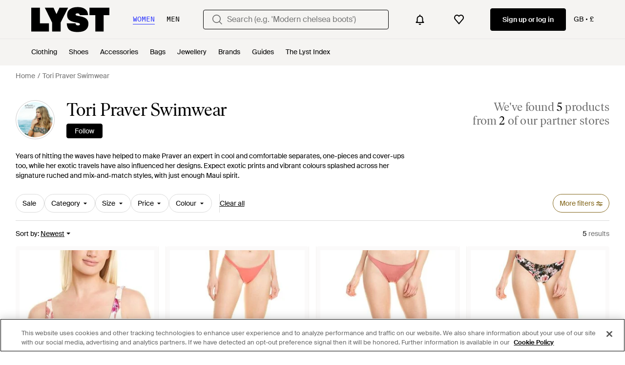

--- FILE ---
content_type: application/javascript
request_url: https://www.lyst.co.uk/i18n/jsoni18n.js?bundle_ids=feeds.js,runtime.js&version=en-gb_djangojs_fe22d8957bd8cda73471e7733c4fc4c7cb56e01807c346e9c229e7e5d875b6e3.zip&bundle_hash=2ff541e1740b46d9e2d03e7baeefd0864807d83b
body_size: 8683
content:
loadCatalog({"catalog": {"feed.omnibus_fashionclip_disclaimer.label": "These results may be powered by experimental algorithms and AI. Send us your feedback <a {omnibus_link_props}>here</a>.", "settings.account.form.current_password_label": "Current password *", "account.invalid_password_format.label": "Invalid password format", "feed.filters.no_gender": "What gender are you shopping today?", "password_reset_complete.title": "You have a new password!", "in_stock_product.store_comparison_title": "Store comparison", "burger_menu.more_category_link": "More", "in_stock_product.compare_prices.store_title": "Store information", "product.buy_area.compare_count_prices.cta": "Compare {count} prices", "member_signup.modal.aspirer_acquisition.subtitle": "Whether you're chasing the moment or building a forever wardrobe, Lyst is here for it. Sign up to receive expert fashion insights and shop smarter with Lyst.", "general.show_less": "Show less", "general.or": "or", "account.register.only_fashion_website.title": "The only fashion site you need", "account.password_reset_confirmation_failed.title": "Password reset confirmation failed", "member_signup.modal.out_of_stock.title": "Be\ufeffcome a Lyst member and we'll tell you when this item comes back in stock.", "search.suggestions.top_result.label": "Top Result", "account.register.incorrect_email.label": "Incorrect email format. Please try again.", "product.buy_area.excluding_shipping_info.label": "Excl. {shipping_cost_format} shipping", "footer.help_info.contact_link": "Contact", "settings.account.country.update_successful": "Your location has been updated", "general.show_more": "Show more", "feed.filters.discount_high_low": "Discount (high to low)", "promotion_message.designer.promo_btn_text": "Promos", "account.register.sign_up_with_provider": "Continue with {social_auth_provider}", "feed.header.template_size_for_men_category": "{country} Size {size_number} {category} for Men", "footer.help_info.help_center_link": "Help centre", "in_stock_product.lyst_promotion_terms_link": "Lyst promotion terms apply", "save_for_later.cta.variant_b": "Track deals", "account.settings.password_min_length": "Please lengthen this text to {min_chars_count} characters or more.", "settings.account.country.update_failed": "Problem updating your location", "oos_product.info_callout_affiliate_two_retailers": "Over 600 retailers checked today. Last seen at {retailer_name} and 1 other.", "settings.change_password.title": "Change password", "footer.links_lyst_news": "Lyst News", "settings.account.subscriptions.update_failed": "There was a problem updating your settings", "checkout.error.payment_refused.message": "Please review your details or try another payment method. If you continue to see the error, please contact your bank.\n\nYou have not been charged for this transaction.", "settings.account.gender.update_failed": "Problem updating your shopping preferences", "checkout.error.payment_method.message": "We're sorry, but it looks like something's gone wrong. Please try again.\n\nYou have not been charged at this point.", "feed.filters.top_level_category.suits_and_tailoring": "Suits and Tailoring", "footer.help_info.private_sellers_link": "Buying from Individuals", "checkout.shipping_billing_form.header": "Shipping & Billing Address", "feed.header.template_material_all": "{material} {category_name}", "feed.curated_products.looking_for_something.title": "Looking for something in particular?", "general.see_all": "See all", "feed.filters.color_title": "Colour", "error.general_modal.description": "We're sorry, but it looks like something's gone wrong.\n\nPlease try again later.", "footer.help_info.intellectual_property_link": "Intellectual property", "general.free_shipping": "Free shipping", "new_login.email_permission_modal.title": "We send great emails", "account.forgot_password.link": "Forgot password", "feed.page_title.subcategory_color.designer": "{color} {designer_name} {product_subcategory}", "settings.account.subscriptions.title": "Email updates", "footer.help_info.responsible_sourcing": "Responsible sourcing policy", "error.general_modal.title": "Something's gone wrong", "in_stock_product.compare_prices.see_retailer_available_sizes": "See retailer for available sizes", "account.register.or_no_password.label": "Or don't have a password?", "account.two_passwords_no_match.label": "The two password fields do not match.", "account.set_password_contain_1_number.label": "1 number", "oos_product.oos.label": "Out of stock", "header.navigation.sign_in_log_in.cta": "Sign up or log in", "product.buy_area.select_size.label": "Select size to see lowest price", "burger_menu.country_selector.title": "Country or Region", "follow_button.label.following": "Following", "account.reset_password.title": "Reset your password", "feed.page_title.subcategory_for_gender_color.designer": "{for_gender} {color} {designer_name} {product_subcategory} ", "feed.filters.top_level_category.underwear": "Underwear", "feed.filters.mobile_cancel_btn_text": "Cancel", "product.buy_from_store": "Buy from Store", "general.select": "Select", "oos_product.select_size_for_personalized_alerts": "Select Your Size for Personalised Alerts", "footer.links_categories": "Categories", "feed.filters.view_items_label": "View items", "account.register.legal_agreement.sign_up_checkbox_label": "I would like to hear about products, services, and sales, including personalised email alerts from Lyst. You can unsubscribe at any time.", "lyst_type.designer": "Brand", "settings.account.help.title": "Need help", "in_stock_product.designer_category_link": "Shop more {designer}", "general.womens": "Women's", "feed.header.template_color_all": "{color} {category_name}", "product.buy_area.store_size.label": "Store size", "storefront.joined_date": "Joined {date}", "feed.filters.newest": "Newest", "settings.account.subscriptions.update_successful": "Your settings have been updated", "settings.account.help.help_centre": "Help centre", "sale_feed.title.product_taxonomy_for_designer": "{designer_name} {product_taxonomy} On Sale", "sale_feed.header.designer": "{designer_name} on sale", "account.register.login_here.link": "Log in here", "account.set_country": "Set your country", "general.less": "Less", "checkout.buy_now": "Buy now", "create_lyst.categories.option.one_category.category_select_placeholder": "Select category", "settings.account.form.subscription.newsletters.label": "Newsletters", "app_header_menu.popular_brands": "Popular brands", "feed.filters.category.view_all_categories": "View all categories", "account.create_account.title": "Create an account", "product.buy_area.buy_now": "Buy now", "wishlist.signup_overlay_cta": "Sign up to create wishlist", "product.breadcrumbs.category_by_designer": "{designer_name} {product_category}", "cookie_notification.cookie_settings.title": "Cookie Settings", "input.field.required": "Please fill in this field.", "product.buy_area.checkout_lyst.label": "Checkout on Lyst", "oos_product.product_details_photos_title": "Gallery", "footer.help_info.code_of_conduct": "Code of conduct", "product.breadcrumbs.subcategory_by_designer": "{designer_name} {product_subcategory}", "oos_product.tracking_mutiple_retailers_notification": "Tracking Across {retailer_count} Retailers", "checkout.page_title": "Checkout", "footer.help_info.returns_policy_link": "Returns policy", "settings.account.subscriptions.notifications.description": "Instant notifications when items you liked go on sale or come back in stock", "oos_product.back_in_stock_alert_is_active_title": "You'll be notified when it's back...", "general.integer_with_percent_symbol": "{integer}%", "footer.links_lyst_insights": "Lyst Insights", "promotion_message.previously_expired_promotions_number": "Previously Expired Promotions ({number})", "in_stock_product.compare_prices.compare_prices_desc": "The best prices we've found across 450 stores.", "feed.filters.recommended": "Recommended", "settings.account.form.email_label": "Email", "burger_menu.language_selector": "Language: {language}", "header.country_picker.label": "country picker", "product.view_seller_details": "View Seller Details", "footer.links_careers": "Careers", "app_landing.available_ios.label": "Available on iOS and Android", "feed.filters.no_size_selected": "No sizes selected", "footer.international.title": "International", "storefront.articles.title": "Featured in", "feed.filters_size_category_first.description": "To filter by size, please select a category first", "in_stock_product.compare_prices.compare_prices_title": "Compare all prices", "account.set_password_contain_1_lower.label": "1 lowercase letter", "account.register.already_member.label": "Looks like you are already a member!", "in_stock_product.saved": "Saved", "account.send_email_reset_password.title": "We will email you a link to reset your password", "account.all_benefits.value_prop.label": "Get alerts on items, Save your searches, Create a wishlist", "footer.help_info.s172_statement": "s172 statement", "promotion_message.promotions_text.use_code": "Use code:", "error.oos_modal.title": "This product is out of stock", "feed.store_updates.cta": "Follow", "promotion_message.currently_active_promotions": "Currently Active Promotions", "error.500.title": "Sorry, something went wrong.", "settings.account.help.contact_us": "Contact us", "account.set_password_contain_1_special.label": "1 special character", "designer_updates.get_designer_updates_btn_text": "Follow", "feed.product_count.label_v2.in_spans": ["We've found <span {count_span_props}>{count}</span> product", "We've found <span {count_span_props}>{count}</span> products"], "in_stock_product.size_and_fit": "Size & fit", "member_signup.modal.in_stock.title": "Become a Lyst member to source iconic pieces with intelligent price alerts.", "feed.editorial.recommended": "Recommended for You", "checkout.delivery_method.header": "Delivery Method", "product.breadcrumbs.subcategory_for_gender": "{for_gender} {product_subcategory}", "promotion_message.promotion_text.copied_to_clipboard": "Copied to Clipboard", "account.register.email_link_sign_in.cta": "Email me a link to sign in", "account.register.welcome_back.title": "Welcome back, log in to your account", "checkout.error.bad_domain.message": "We could not recognise this as a valid address.\n\nPlease check it again or try a different one.", "general.similar_items": "Similar items", "product_edit_button.label": "Edit product", "site_links.view_all": "View all", "oos_product.signup_bis_alert_set.button": "Back in stock alert set", "homepage.module_value_props_sign_up_button": "Sign up", "product.breadcrumbs.type_by_designer_for_gender": "{for_gender} {designer_name} {product_type}", "general.more": "More", "feed.min_price_slider.aria_label": "Minimum price slider button", "member_signup.dont_shop_around": "Don't shop around.", "product_card.promo_label.low_stock": "Low Stock", "in_stock_product.see_more_related_btn_label": "See more", "designer_updates.get_updates_designer.in_spans": "Get updates about <br><span {designer_name_span_props}>{designer_name}</span>", "feed.following_store_or_brand.label": "Following", "settings.account.password_change": "Change your password", "footer.help_info.modern_slavery_statement": "Modern slavery statement", "account.register.legal_agreement.sign_up_opt_in_terms_us_version": "By creating an account, you consent to Lyst\u2019s <a {terms_and_conditions_link_props}><em>Terms & Conditions</em></a> and you agree to receive email updates from Lyst. To learn more about how Lyst uses and protects your personal data, please read Lyst\u2019s <a {privacy_policy_link_props}><em>Privacy Policy</em></a>.", "burger_menu.my_list_section_title": "My Lyst", "feed.page_title.type_for_gender_color.designer": " {for_gender} {color} {designer_name} {product_type}", "feed_pagination.summary_showing_products": "Showing {current_product_count} of {total_product_count}", "product.buy_area.more_items_like_this.label": "See more items like this", "burger_menu.language_selector.title": "Language", "settings.account.form.gender.menswear": "Menswear", "product_card.promo_label.sale": "Sale", "settings.account.form.gender.womenswear": "Womenswear", "footer.follow_us.tiktok_tooltip": "Lyst on Tiktok", "account.send_reset_link.cta": "Send reset link", "general.learn_more_seller": "Learn more about this seller", "follow_button.label.follow": "Follow", "settings.account.subscriptions.newsletters.description": "Personalised recommendations from your favourite brands and saved searches", "checkout.error.payment_refused.title": "Your payment didn't go through", "in_stock_product.sponsored_by_retailer": "Sponsored by {retailer_name}", "search.suggestions.recent_searches.label": "Recent searches", "price_comparison.price_options": "Price Options", "checkout.error.unsupported_card.message": "Please try a different payment method.\n\nYou have not been charged for this transaction", "footer.help_info.terms_and_conditions_link": "Terms & conditions", "is_product.shop_now.app_overlay_block.title_4": "Track this item and get sale alerts all in one place", "checkout.payment.header": "Payment", "in_stock_product.compare_prices.sizes_title": "Available sizes", "price_comparison.compare_prices": "Compare Prices", "header.search.placeholder_for_men": "Search (e.g. 'Low profile trainers')", "error.checkout.size_needed": "Please select a size to checkout", "app_download_small_banner.general.cta": "Open", "promotion.button.load_more": "Load More", "settings.account.updating": "Updating your settings", "product_card.sold_out": "Sold out", "in_stock_product.related": "Related", "feed.filters.more_filters_title": "More filters", "in_stock_product.compare_prices.shipping_and_size_tablet_title": "Shipping and size", "paginated_carousel.prev_btn_txt": "Previous", "account.resend_reset_link.cta": "Resend email link", "product.buy_area.hide_offer.link": "Hide offer", "checkout.error.shipping_address_refused.message": "The retailer does not ship to this address.\n\nPlease try a different one.", "product.buy_area.more_like_this.label": "More like this", "feed.filter.category_size_error": "Sorry, we can\u2019t find any sizes for this category", "in_stock_product.size_guide": "Size guide", "account.resend_login_link.desc": "We have just sent an email to {user_email_address} to login. Check your inbox.", "account.register.follow_products_deals_designer.title": "Follow new products and deals from {designer_name}", "in_stock_product.from_retailer.in_spans": "<span {from_span_props}>From</span> <span {retailer_name_span_props}>{retailer_name}</span>", "settings.account.save_success_alert_txt": "Your account has been updated", "product_card.product_description.label": "product description", "product.buy_area.offer_available.link": "Offer available", "in_stock_product.or_separator": "or", "footer.follow_us.x_tooltip": "Lyst on X", "product.related_products.new_arrivals": "New arrivals", "feed.filters.top_level_category.shoes": "Shoes", "feed.filters.price_low_high": "Price (low to high)", "promotion_message.promotion_text.active_promotions": "{number} Active Promotions", "footer.help_info.refund_policy_link": "Refund policy", "settings.account.gender.update_successful": "Your shopping preferences have been updated", "settings.account.set_password_prompt": "You have not set a password for this account. Perhaps you're logged in via Facebook or Google? To update your account settings you'll first need to <em><a {password_reset_link_props}>reset your password</a></em>.", "sale_feed.header.designer_for_gender": "{for_gender} {designer_name} on Sale", "product.buy_area.see_more_sizes": "Click to see more sizes", "header.gender.men": "Men", "in_stock_product.compare_prices_text_link": "Compare prices ", "is_product.shop_now.app_overlay_block.title_1": "Always get to the best price faster in the App", "general.filters": "Filters", "settings.account.form.subscription.promotions.label": "Promotions", "in_stock_product.see_size_information": "See size information", "promotion_message.promotion_text.single_active_promotion": "1 Active Promotion", "sale_feed.title.product_taxonomy_for_gender": "{for_gender} {product_taxonomy} On Sale", "settings.account.title": "Account settings", "burger_menu.country_selector": "Country: {country} - {currency_indicator}", "error.oos_modal.description": "We're sorry, but this size is currently out of stock.\n\nPlease try again later.", "settings.account.form.subscription.notifications.label": "Notifications", "general.read_more": "Read more", "app_landing.scan_code.desc": "Open the camera on your phone to scan and download the Lyst app for free", "general.continue": "Continue", "general.back_btn_text": "Back", "storefront.shipping_info.days": "{days} Delivery Available", "product_card.more_colors_available": "More colours available", "promotion.button.see_all": "See All", "in_stock_product.compare_prices.see_more_prices_cta": "See {count} more prices", "footer.help_info.developers_link": "Developers", "footer.help_info.become_a_partner_link": "Become a partner", "product.buy_area.lowest_price.label": "Lowest price", "storefront.modal.title.seller_details": "About the Seller", "storefront.shipping_info.country": "Ships to {country}", "product.breadcrumbs.type_by_designer": "{designer_name} {product_type}", "in_stock_product.compare_prices.retailer_title": "Retailer", "feed.filter.no_size_message": "Try a different category to filter by size", "product.buy_area.size_stock_disclaimer": "For the latest stock status, size availability and promotions please check directly with {retailer_name}", "footer.help_info.title_variant_b": "Help and info", "toast.item_added_to_wishlist": "Item added to wishlist.", "in_stock_product.out_of_stock_size": "Don't see your size?", "back_to_top": "Back to Top", "general.close": "Close", "footer.help_info.shipping_policy_link": "Shipping policy", "storefront.verified.disclaimer": "The verified badge means that an account has been verified based on their activity across our product.", "product.related_products.related_searches": "Related searches", "oos_product.hero.btn": "See similar products", "general.change": "Change", "account.register.return_lead_title_follow_search": "Follow new search results for \"{search_terms}\"", "product.buy_area.schema_size.label": "{schema_size} size", "app_landing.scan_code.title": "Scan the code on your phone", "feed_sort.option_label.last_saved": "Last Saved", "app_header_menu.brands_a_z": "Brands A-Z", "oos_product.info_callout_affiliate_multiple_retailers": "Over 600 retailers checked today. Last seen at {retailer_name} and {retailer_count} others.", "account.set_password_contain_8_characters.label": "8 characters", "lyst_type.retailer": "Store", "checkout.error.buy_now.message": "We're sorry, but it looks like something's gone wrong during the payment attempt. Please try again.\n\nYou have not been charged for this transaction.", "oos_product.info_callout_icon": "We checked over 600 retailers today for you, and this item is currently unavailable.", "account.set_password_contain_1_upper.label": "1 uppercase letter", "settings.account.form.new_password_label": "New password", "feed.filters.top_level_category.band": "Band", "feed.retailers_count.label_v2.in_spans": ["from <span {count_span_props}>{count}</span> of our partner stores", "from <span {count_span_props}>{count}</span> of our partner stores"], "in_stock_product.compare_prices.price_and_retailer_tablet_title": "Price and retailer", "feed.filters.mobile_clear_all_btn_text": "Clear all", "product.buy_area.select_size_menu.title": "Select a size", "settings.account.form.subscriptions.off": "Off", "account.error.email_password_combination.label": "We couldn't find this email & password combination. Please try again", "footer.help_info.product_ranking_link": "Product ranking information", "password_reset_complete.app_link_cta.text": "Log in the app", "general.skip_navigation.label": "Skip navigation", "oos_product.tracking_single_retailer_notification": "Tracking 1 Retailer", "new_login.email_permission_modal.body": "Get insider intel on what's new, what's hot and what's about to sell out. We'll keep track of any changes in price or stock levels so you never miss out on your favourite items.", "promotion_message.promotion_text.limited_time_promotion": "Limited-time promotion", "price_comparison.prices_between": "Prices between {min_price} - {max_price}", "general.navigation_app_promo": "Join 200 million shoppers using Lyst", "feed.page_title.template_color_no_discount_designer": "{color} {designer_name} {category_name}", "member_signup.modal.aspirer_acquisition.title": "27,000 brands. One choice.", "settings.account.country.description": "This will tailor your experience, showing you the type of products most suited to you", "in_stock_product.size_and_fit_text": "For up-to-date size availability and fit information, please visit the retailer.", "oos_product.info_callout_no_retailers": "We checked over 600 retailers today for you, and this item isn\u2019t available in your region.", "general.read_less": "Read less", "in_stock_product.retailer_promotion_terms_link": "{retailer_name} promotion terms apply", "in_stock_product.sizes_heading": "Sizes in stock", "feed.omnibus_disclaimer.label": "Commission paid to Lyst and other benefits may affect a product's ranking in this search. For more information on how we rank products click <a {omnibus_link_props}>here</a>.", "header.product_search.label": "product search", "promotion_message.designer.expired_label": "Expired", "footer.help_info.payments_link": "Payments", "general.previous_btn": "Previous", "oos_product.alert_set_for_size": "Alert set for size", "account.register.return_lead_btn_follow_products_designer": "Follow designer", "new_login.email_permission_modal.cta": "Sign me up", "member_signup.modal.on_sale.title": "Be\ufeffcome a Lyst member to get price alerts on items you love.", "product.breadcrumbs.category_by_designer_for_gender": "{for_gender} {designer_name} {product_category}", "account.no_email_received_reset_link.label": "Didnt receive the email?", "product.buy_area.excluding_shipping_free_over.label": "Excl. {shipping_cost_format} shipping (free on orders over {free_shipping_threshold})", "account.register.follow_products_deals_store.title": "Follow new products and deals from {retailer_name}", "feed.filters.clear_btn_text": "Clear", "member_signup.member_products_love.title": "Lyst is better when you\u2019re a member. Log in or sign up to save products you love", "header.gender.women": "Women", "feed.filters.category.all_categories": "All Categories", "oos_product.create_back_in_stock_alert_title": "Get notified when it's back...", "product.buy_area.official_store.label": "Official store", "settings.account.form.confirm_new_password_label": "Confirm new password", "feed.filters.category.view_all_category_name": "View all {category_name}", "account.set_country_btn_text": "Set country", "feed.filters.price_high_low": "Price (high to low)", "terms_conditions.terms_conditions_text.view_tcs": "View T&Cs", "product.breadcrumbs.category_for_gender": "{for_gender} {product_category}", "general.read_and_shop": "Read & shop", "oos_product.create_back_in_stock_alert_body": "We check over 450 stores daily. Be the first to know when it comes back in stock.", "footer.follow_us.instagram_tooltip": "Lyst on Instagram", "in_stock_product.compare_prices.see_more_prices_cta_singular": "See {count} more price", "settings.account.form.subscriptions.on": "On", "header.search.placeholder_for_women": "Search (e.g. 'Modern chelsea boots')", "settings.account.gender.description": "This will tailor your experience, showing you the type of products most suited to you", "product.breadcrumbs.type_for_gender": "{for_gender} {product_type}", "sale_feed.title.product_taxonomy_for_designer_and_gender": "{for_gender} {designer_name} {product_taxonomy} On Sale", "feed.filters.top_level_category.bottoms": "Bottoms", "member_signup.member_save_products.title": "Lyst is even better when you are a member", "feed.filter.all_filters": "All filters", "settings.account.subscriptions.receiving_emails_to": "You currently receive email updates to <b>{email}</b>.", "settings.account.subscriptions.promotions.description": "Occasional special promotions and discounts from the stores you love to shop", "product.product_more_details_try_instead": "Not your style? Try these instead:", "designer_shop.designer_gender_page_title": "{for_gender} {designer_name}", "feed.page_title.type_color.designer": "{color} {designer_name} {product_type}", "in_stock_product.details": "Product details", "curated_ads.curated_by_lyst": "Curated by Lyst", "feed.filters.top_level_category.dresses": "Dresses", "general.about_retailer": "About {retailer_name}", "feed.product_count.label": ["{count} product", "{count} products"], "related_products.main_heading": "Related to", "product.buy_area.alert_me_size.label": "Alert me", "settings.account.help.account_faq": "Account FAQ", "feed.filters.top_level_category.outerwear": "Outerwear", "feed.max_price_slider.aria_label": "Maximum price slider button", "account.email_sent_check_inbox.label": "Email link successfully sent. Check your inbox", "header.user_dropdown.sign_out": "Sign out", "storefront.modal.button.visit_full_store": "Visit full store", "feeds.curated_products.related_category": "Related Categories", "oos_product.get_notified_when_back_in_stock_btn": "Get Notified When Back in Stock", "footer.links_about_us": "About us", "account.set_password_contain.title": "Your password should contain at least:", "product.buy_area.buy_direct_btn_text": "Buy direct", "feed.filters.sort_by": "Sort by", "account.register.legal_agreement.sign_up_opt_in_terms": "By creating an account, you consent to Lyst\u2019s <a {terms_and_conditions_link_props}><em>Terms & Conditions</em></a>. To learn more about how Lyst uses and protects your personal data, please read Lyst\u2019s <a {privacy_policy_link_props}><em>Privacy Policy</em></a>.", "feed.header.template_material": "{for_gender} {material} {category_name}", "oos_product.info_callout_affiliate": "Over 600 retailers checked today. Last seen at {retailer_name}.", "footer.mobile.text": "Learn about the Lyst app for iPhone, iPad and Android.", "general.sponsored_label": "Sponsored", "checkout.error.unsupported_card.title": "Your card is not supported", "product_card.promo_label.trending": "Trending ", "account.create_password.title": "Create a password", "general.next_btn": "Next", "feed.filters.top_level_category.tops": "Tops", "designer_updates.get_updates_designer_category.in_spans": "Get updates about <br><span {designer_name_span_props}>{designer_name} {product_taxonomy}</span>", "feed.sort.mobile_btn_text": "Sort", "wishlist_items.current_user_not_saved_items_desc1": "Add your favourite products to your wishlist and they'll appear here", "oos_product.create_back_in_stock_alert_btn_text": "Alert me", "account.save_new_password.cta": "Save new password", "general.mens": "Men's", "suggestion_card.shop_sale_btn_label": "Shop sale", "is_product.shop_now.app_overlay_block.title_3": "Find sales faster for the brands you love", "account.resend_reset_link.desc": "We have just sent an email to {user_email_address} to reset your password. Check your inbox.", "promotion_message.designer.expires_label": "Expires", "in_stock_product.compare_prices.price_title": "Price", "account.authentication.password": "Password", "member_signup.generic_member.title": "Lyst is better when you\u2019re a member. Log in or sign up to become a fashion insider.", "tooltip.wishlist": "Save to your wishlist and get price alerts.", "account.log_in.title": "Log in", "feeds.empty_message": "Sorry, no matching items found.", "in_stock_product.compare_prices.out_of_stock_option": "Out of stock", "product.buy_area.lyst_shop_partner": "Lyst Shop Partner", "product.buy_area.size_picker.supply_label": "*Products are supplied from different stores depending on sizing and stock, the sizing conventions may differ depending on the store.", "feed.created_by_lyst.label": "Created by Lyst", "feed.filter.results_amount_partner_label": ["from <span {partner_amount_span_props}>{partner_amount}</span> partner", "from <span {partner_amount_span_props}>{partner_amount}</span> partners"], "footer.follow_us.facebook_tooltip": "Lyst on Facebook", "account.register.return_lead_btn_follow_products_store": "Follow store", "in_stock_product.from_retailer": "From {retailer_name}", "password_reset_complete.website_link.text": "Log in the website", "account.register.legal_agreement.sign_up_and_subscribe_terms": "By creating an account and subscribing to our email communications, you consent to Lyst\u2019s <a {terms_and_conditions_link_props}><em>Terms & Conditions</em></a>. To learn more about how Lyst uses and protects your personal data, please read Lyst\u2019s <a {privacy_policy_link_props}><em>Privacy Policy</em></a>.", "account.resend_reset_link.title": "Email link sent", "feed.browse_title": "Browse", "product.buy_area.sizes_more_count.label": "+ {count} More", "general.more_information": "More Information", "account.register.form.enter_email.placeholder": "Enter your email address to login or register", "burger_menu.country_selector.currently_selected": "Country & shipping: {country} - {currency_indicator}", "paginated_carousel.next_btn_txt": "Next", "product.related_products.show_me_more": "Show more", "account.confirm_your_password.label": "Confirm your password", "feed.header.template_color": "{for_gender} {color} {category_name}", "account.reset_password.desc": "Create a password that is at least 8 characters long. Don't use a password you've used before.", "account.password_reset_confirmation_failed.desc": "The password reset link is incorrect or has already been used.", "feed.header.template_size_for_women_category": "{country} Size {size_number} {category} for Women", "account.register.return_lead_btn_follow_search": "Follow search", "error.400.title": "Sorry, something went wrong.", "footer.mobile.image_alt_text": "Download on the App Store", "app_download_small_banner.better_in_the_app.description": "Lyst is even better in the app", "product.breadcrumbs.subcategory_by_designer_for_gender": "{for_gender} {designer_name} {product_subcategory}", "search.suggestions.other_suggestions.label": "Other Suggestions", "privacy_policy.california_privacy_rights.do_not_sell_or_share.label": "Do not sell or share my personal information", "footer.help_info.privacy_and_cookie_policy_link": "Privacy & cookie policy", "survey_terms_and_conditions.title": "Lyst survey prize draw terms & conditions", "feed.filter.results_amount": ["<span {results_amount_span_props}>{results_amount}</span> results", "<span {results_amount_span_props}>{results_amount}</span> results"], "product_card.not_available_in_your_country": "Not available in your country", "app_download_small_banner.general.title": "Get the Lyst App", "settings.account.gender.title": "What do you mainly shop for?", "feed.filters.top_level_category.cup": "Cup"}, "formats": {"DECIMAL_SEPARATOR": ".", "THOUSAND_SEPARATOR": ",", "NUMBER_GROUPING": 3}, "plural": "(n != 1)"})